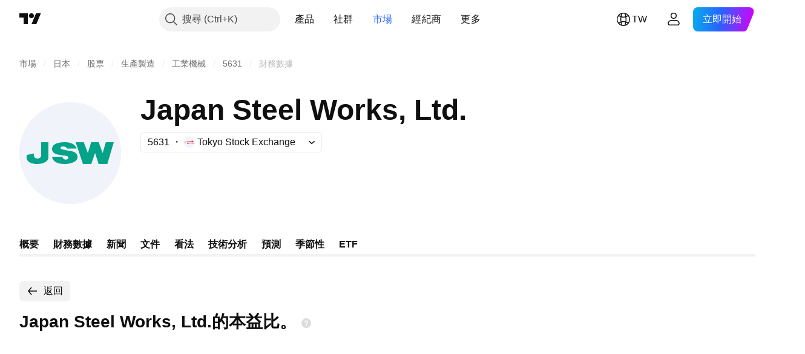

--- FILE ---
content_type: image/svg+xml
request_url: https://s3-symbol-logo.tradingview.com/the-japan-steel-works-ltd--big.svg
body_size: 249
content:
<!-- by TradingView --><svg width="56" height="56" viewBox="0 0 56 56" xmlns="http://www.w3.org/2000/svg"><path fill="#F0F3FA" d="M0 0h56v56H0z"/><path d="M16 22h-4v7.56c0 .57-.83 1.44-2.07 1.44-1.23 0-1.86-.87-1.93-1.44v-1.34l-4 .83v1.71C4.04 31.84 5.26 34 9.77 34s6.03-2.16 6.23-3.24V22Zm7.6 8H18c.53 3.68 4.98 4 7.1 4 2.12 0 6.9-.8 6.9-3.83 0-2.87-3.19-3.3-5.36-3.6-.1 0-.21-.02-.31-.04-2.04-.28-3.68-.89-3.68-1.22v-.04c0-.34 0-.92 1.49-.92 1.24 0 1.98.76 2.19 1.15h5.17c-.76-2.67-3.71-3.5-6.4-3.5-2.69 0-7.1.53-7.1 3.79 0 2.76 3.6 3.19 5.97 3.46l1.13.15c1.67.28 1.89.57 1.89 1.12 0 .56-.49 1.06-1.4 1.06-1.14 0-1.54-.76-1.8-1.26a2 2 0 0 0-.18-.32Zm7.4-8 4.02 12h4.54l2.14-6.04L43.65 34h4.8L52 22h-4.36l-1.78 5.96L43.65 22h-4.1l-1.83 5.96L35.47 22H31Z" fill="#03A389"/></svg>